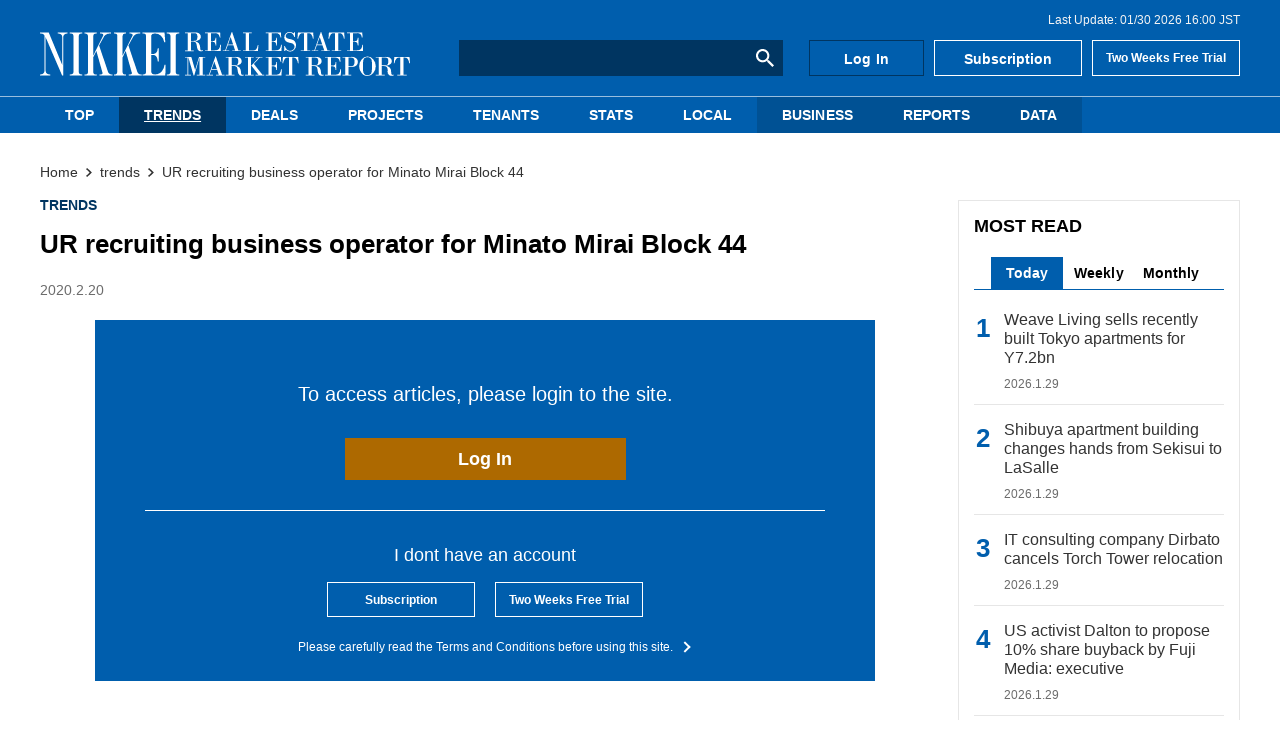

--- FILE ---
content_type: text/html; charset=utf-8
request_url: https://nrm.nikkei.co.jp/articles/-/11999
body_size: 7060
content:

<!DOCTYPE html>
<html lang="ja">
<head>
  <meta charset="UTF-8">
  <meta name="viewport" content="width=device-width,initial-scale=1">
  <script defer src="https://cdn.jsdelivr.net/npm/lozad/dist/lozad.min.js"></script>
  <script defer src="https://cdn.jsdelivr.net/npm/jquery@3/dist/jquery.min.js"></script>

  <script src="https://nrm.ismcdn.jp/resources/nrm/js/luminous.min.js?202509021420"></script>
  <link rel="stylesheet" href="https://nrm.ismcdn.jp/resources/nrm/css/luminous-basic.min.css?202509021420">

<title>UR recruiting business operator for Minato Mirai Block 44 - NIKKEI REAL ESTATE MARKET REPORT</title>
<meta name="keyword" content="" />
<meta name="description" content="Independent administrative institution Urban Renaissance Agency (UR) started accepting applications for provisional use of 9,604 m2 of land that it o…" />
<meta property="og:locale" content="ja_JP" />
<meta property="og:site_name" content="NIKKEI REAL ESTATE MARKET REPORT" />
<meta property="og:title" content="UR recruiting business operator for Minato Mirai Block 44 - NIKKEI REAL ESTATE MARKET REPORT" />
<meta property="og:type" content="article" />
<meta property="og:url" content="https://nrm.nikkei.co.jp/articles/-/11999" />
<meta property="og:description" content="Independent administrative institution Urban Renaissance Agency (UR) started accepting applications for provisional use of 9,604 m2 of land that it o…" />
<meta property="og:image" content="https://nrm.ismcdn.jp/mwimgs/2/d/600wm/img_2d526712de20add11a54e5c793833487272089.jpg" />
<meta name="title" content="UR recruiting business operator for Minato Mirai Block 44 - NIKKEI REAL ESTATE MARKET REPORT">
<link rel="icon" href="/common/images/favicon.ico" />
<link rel="apple-touch-icon" sizes="180x180" href="/common/images/apple-touch-icon.png?202509021420">
<link rel="icon" type="image/png" sizes="192x192" href="/common/images/android-touch-icon.png?202509021420">

<link rel="alternate" type="application/rss+xml" title="NIKKEI REAL ESTATE MARKET REPORT RSS" href="https://nrm.nikkei.co.jp/list/feed/rss.rdf" />

<script type="application/ld+json">
[{"@context":"http://schema.org","@type":"WebSite","name":"NIKKEI REAL ESTATE MARKET REPORT","alternateName":"NIKKEI REAL ESTATE MARKET REPORT","url":"https://nrm.nikkei.co.jp","potentialAction":{"@type":"SearchAction","target":"https://nrm.nikkei.co.jp/search?fulltext={search_term}","query-input":"required name=search_term"}},{"@context":"http://schema.org","@type":"BreadcrumbList","itemListElement":[{"@type":"ListItem","position":1,"item":{"@id":"https://nrm.nikkei.co.jp","name":"Top - NIKKEI REAL ESTATE MARKET REPORT"}},{"@type":"ListItem","position":2,"item":{"@id":"https://nrm.nikkei.co.jp/subcategory/trends","name":"trends"}},{"@type":"ListItem","position":3,"item":{"@id":"https://nrm.nikkei.co.jp/articles/-/11999","name":"UR recruiting business operator for Minato Mirai Block 44"}},{"@type":"ListItem","position":4,"item":{"@id":"https://nrm.nikkei.co.jp/articles/-/11999","name":"UR recruiting business operator for Minato Mirai Block 44"}}]},{"@context":"http://schema.org","@type":"NewsArticle","mainEntityOfPage":{"@type":"WebPage","@id":"https://nrm.nikkei.co.jp/articles/-/11999"},"headline":"UR recruiting business operator for Minato Mirai Block 44","image":{"@type":"ImageObject","url":"https://nrm.ismcdn.jp/mwimgs/2/d/1200wm/img_2d526712de20add11a54e5c793833487272089.jpg","width":"974","height":"716"},"datePublished":"2020-02-20T06:00:00+09:00","dateModified":"2020-12-02T18:28:26+09:00","author":{"@type":"Person","name":"NIKKEI REAL ESTATE MARKET REPORT"},"description":"Independent administrative institution Urban Renaissance Agency (UR) started accepting applications for provisional use of 9,604 m2 of land that it o…","publisher":{"@type":"Organization","name":"NIKKEI REAL ESTATE MARKET REPORT","logo":{"@type":"ImageObject","url":"https://nrm.nikkei.co.jp/common/images/logo.gif"}}}]
</script>
<!-- Google Tag Manager -->
<script>(function(w,d,s,l,i){w[l]=w[l]||[];w[l].push({'gtm.start':
new Date().getTime(),event:'gtm.js'});var f=d.getElementsByTagName(s)[0],
j=d.createElement(s),dl=l!='dataLayer'?'&l='+l:'';j.async=true;j.src=
'https://www.googletagmanager.com/gtm.js?id='+i+dl;f.parentNode.insertBefore(j,f);
})(window,document,'script','dataLayer','GTM-K5GL9X9');</script>
<!-- End Google Tag Manager -->
  <link rel="stylesheet" href="https://nrm.ismcdn.jp/resources/nrm/css/pc/shared/shared.css?202509021420">

    <link rel="stylesheet" href="https://nrm.ismcdn.jp/resources/nrm/css/pc/pages/article.css?202509021420">

  <script defer src="https://nrm.ismcdn.jp/resources/nrm/js/tools.js?202509021420"></script>


  <script defer src="https://nrm.ismcdn.jp/resources/nrm/js/add-script.js?202509021420"></script>
  <link rel="stylesheet" href="https://nrm.ismcdn.jp/resources/nrm/css/pc/pages/add-style.css?202509021420">


</head>
<body>
<!-- Google Tag Manager (noscript) -->
<noscript><iframe src="https://www.googletagmanager.com/ns.html?id=GTM-K5GL9X9"
height="0" width="0" style="display:none;visibility:hidden"></iframe></noscript>
<!-- End Google Tag Manager (noscript) -->
<!-- Global site tag (gtag.js) - Google Analytics -->
<script async src="https://www.googletagmanager.com/gtag/js?id=G-GQ6PK4J7KY"></script>
<script>
window.dataLayer = window.dataLayer || [];
function gtag(){dataLayer.push(arguments);}
gtag('js', new Date());
gtag('config', 'G-GQ6PK4J7KY');
</script>


  <div id="wrapper" class="l-wrapper">

<header>
  <div class="header">
    <div class="header__wrapper">
<div class="header-last-update">
  <p>Last Update: 01/30 2026 16:00 JST</p>
</div>
      

<div class="header-logo">
  <a href="/">
    <img src="https://nrm.ismcdn.jp/common/images/v2/logo.svg" alt="NIKKEI REAL ESTATE MARKET REPORT"　width="370" height="44">
  </a>
</div>

<div class="header-search-form">

    <form action="/search">
      <input type="text" name="fulltext">
      <button type="submit"></button>
    </form>
</div>
<div class="header-links">
    <a class="header-links__item" href="/auth/login">Log In</a>
    <a class="header-links__item" href="/list/members/subscription">Subscription</a>
    <a class="header-links__item" href="/list/members/trial-subscription">Two Weeks Free Trial</a>
</div>      </div>
  

<div class="header-nav">
  <nav>
    <div class="header-nav__list">
        <div class="header-nav__item --top-tab">
          <a class="u-block-link u-no-underline" href="/">TOP</a>
        </div>
        <div class="header-nav__item --current">
          <a class="u-block-link u-no-underline" href="/subcategory/trends">TRENDS</a>
        </div>
        <div class="header-nav__item">
          <a class="u-block-link u-no-underline" href="/subcategory/deals">DEALS</a>
        </div>
        <div class="header-nav__item">
          <a class="u-block-link u-no-underline" href="/subcategory/projects">PROJECTS</a>
        </div>
        <div class="header-nav__item">
          <a class="u-block-link u-no-underline" href="/subcategory/tenants">TENANTS</a>
        </div>
        <div class="header-nav__item">
          <a class="u-block-link u-no-underline" href="/subcategory/stats">STATS</a>
        </div>
        <div class="header-nav__item">
          <a class="u-block-link u-no-underline" href="/subcategory/local">LOCAL</a>
        </div>
        <div class="header-nav__item --another-color">
          <a class="u-block-link u-no-underline" href="/subcategory/business">BUSINESS</a>
        </div>
        <div class="header-nav__item --another-color">
          <a class="u-block-link u-no-underline" href="/list/reports">REPORTS</a>
        </div>
        <div class="header-nav__item --another-color">
          <a class="u-block-link u-no-underline" href="/list/members/data">DATA</a>
        </div>
    </div>
  </nav>
</div>    
  </div>
</header>
    <div id="contents" class="l-content">


  <div class="breadcrumb">
    <nav>
      <ol itemscope itemtype="https://schema.org/BreadcrumbList">
          <li itemprop="itemListElement" itemscope itemtype="https://schema.org/ListItem">
              <a itemprop="item" href="/"><span itemprop="name">Home</span></a>
              <meta itemprop="position" content="1">
          </li>
          <li itemprop="itemListElement" itemscope itemtype="https://schema.org/ListItem">
              <a itemprop="item" href="/subcategory/trends"><span itemprop="name">trends</span></a>
              <meta itemprop="position" content="2">
          </li>
          <li itemprop="itemListElement" itemscope itemtype="https://schema.org/ListItem">
              <a itemprop="item" href="/articles/-/11999"><span itemprop="name">UR recruiting business operator for Minato Mirai Block 44</span></a>
              <meta itemprop="position" content="3">
          </li>
      </ol>
    </nav>
  </div>


      <main class="l-main --article">

<div class="article-header">
  <div class="m-genres">
      <div class="m-genres__genre">
        <a href="/subcategory/trends">TRENDS</a>
      </div>
  </div>
  <h2 class="article-header__title">UR recruiting business operator for Minato Mirai Block 44</h2>
  <time class="c-update-date --article" datetime="2020-02-20 06:00">2020.2.20</time>
</div>
        <article>
<div class="m-login-induction">
  <div class="m-login-induction__top">
    <p class="m-login-induction__login-msg">To access articles, please login to the site.</p>
    <a class="c-btn" href="/auth/login/httpsnrm.nikkei.co.jp/articles/-/11999">Log In</a>
  </div>
  <div class="m-login-induction__bottom">
    <p class="m-login-induction__text">I dont have an account</p>
    <div class="m-login-induction__subscription">
      <div class="c-btn --subscription"><a href="/list/members/subscription">Subscription</a></div>
      <div class="c-btn --subscription"><a href="/list/members/trial-subscription">Two Weeks Free Trial</a></div>
    </div>
    <p class="m-login-induction__about">
      <a href="/list/terms-and-conditions">Please carefully read the Terms and Conditions before using this site.</a> 
    </p>
  </div>
</div>
        </article>
      </main>


<div class="l-sub l-sub-width">


  <div class="side-content">
    <section>
      <h2 class="c-headline --sub">MOST READ</h2>

      <div class="c-tab js-tab-container">
        <div class="c-tab__menu js-tab-menu">
            <div class="c-tab__menu-item js-tab-menu-item --current">Today</div>
            <div class="c-tab__menu-item js-tab-menu-item">Weekly</div>
            <div class="c-tab__menu-item js-tab-menu-item">Monthly</div>
        </div>

        <div class="c-tab__content-wrapper js-tab-contents">
            <div class="c-tab__content" >

  <div class="m-article-list --ranking">

      <a class="m-article-list__item m-article-item" href="/articles/-/24185">
        <div class="m-article-item__info">
          <h3 class="m-article-item__title">Weave Living sells recently built Tokyo apartments for Y7.2bn</h3>
          <div class="m-article-item__date">
            <time class="c-update-date" datetime="2026-01-29 06:00">2026.1.29</time>
          </div>
        </div>
      </a>

      <a class="m-article-list__item m-article-item" href="/articles/-/24181">
        <div class="m-article-item__info">
          <h3 class="m-article-item__title">Shibuya apartment building changes hands from Sekisui to LaSalle</h3>
          <div class="m-article-item__date">
            <time class="c-update-date" datetime="2026-01-29 06:00">2026.1.29</time>
          </div>
        </div>
      </a>

      <a class="m-article-list__item m-article-item" href="/articles/-/24186">
        <div class="m-article-item__info">
          <h3 class="m-article-item__title">IT consulting company Dirbato cancels Torch Tower relocation</h3>
          <div class="m-article-item__date">
            <time class="c-update-date" datetime="2026-01-29 14:00">2026.1.29</time>
          </div>
        </div>
      </a>

      <a class="m-article-list__item m-article-item" href="/articles/-/24197">
        <div class="m-article-item__info">
          <h3 class="m-article-item__title">US activist Dalton to propose 10% share buyback by Fuji Media: executive</h3>
          <div class="m-article-item__date">
            <time class="c-update-date" datetime="2026-01-29 15:00">2026.1.29</time>
          </div>
        </div>
      </a>

      <a class="m-article-list__item m-article-item" href="/articles/-/24189">
        <div class="m-article-item__info">
          <h3 class="m-article-item__title">World Residential acquires Nihombashi office building</h3>
          <div class="m-article-item__date">
            <time class="c-update-date" datetime="2026-01-29 15:00">2026.1.29</time>
          </div>
        </div>
      </a>

      <a class="m-article-list__item m-article-item" href="/articles/-/24187">
        <div class="m-article-item__info">
          <h3 class="m-article-item__title">Showa Tatemono Partners acquires private residence in Aoyama</h3>
          <div class="m-article-item__date">
            <time class="c-update-date" datetime="2026-01-29 14:00">2026.1.29</time>
          </div>
        </div>
      </a>

      <a class="m-article-list__item m-article-item" href="/articles/-/24179">
        <div class="m-article-item__info">
          <h3 class="m-article-item__title">Marriage information company relocating to Meiji Yasuda Shinjuku Building</h3>
          <div class="m-article-item__date">
            <time class="c-update-date" datetime="2026-01-27 15:00">2026.1.27</time>
          </div>
        </div>
      </a>

      <a class="m-article-list__item m-article-item" href="/articles/-/24188">
        <div class="m-article-item__info">
          <h3 class="m-article-item__title">Daiichi Realtor developing hotel in Nihombashi-Kakigaracho</h3>
          <div class="m-article-item__date">
            <time class="c-update-date" datetime="2026-01-29 15:00">2026.1.29</time>
          </div>
        </div>
      </a>

      <a class="m-article-list__item m-article-item" href="/articles/-/24183">
        <div class="m-article-item__info">
          <h3 class="m-article-item__title">Yell disposes of Akasaka apartment building</h3>
          <div class="m-article-item__date">
            <time class="c-update-date" datetime="2026-01-28 15:00">2026.1.28</time>
          </div>
        </div>
      </a>

      <a class="m-article-list__item m-article-item" href="/articles/-/24193">
        <div class="m-article-item__info">
          <h3 class="m-article-item__title">Patent office Onda moving into Akasaka Intercity Air</h3>
          <div class="m-article-item__date">
            <time class="c-update-date" datetime="2026-01-29 15:00">2026.1.29</time>
          </div>
        </div>
      </a>
  </div>

            </div>
            <div class="c-tab__content" style="display: none;">

  <div class="m-article-list --ranking">

      <a class="m-article-list__item m-article-item" href="/articles/-/24173">
        <div class="m-article-item__info">
          <h3 class="m-article-item__title">Japan's tourism industry struggles despite record visitors</h3>
          <div class="m-article-item__date">
            <time class="c-update-date" datetime="2026-01-23 16:00">2026.1.23</time>
          </div>
        </div>
      </a>

      <a class="m-article-list__item m-article-item" href="/articles/-/24164">
        <div class="m-article-item__info">
          <h3 class="m-article-item__title">Nomura developing H1O office building in Osaka Yodoyabashi</h3>
          <div class="m-article-item__date">
            <time class="c-update-date" datetime="2026-01-23 06:00">2026.1.23</time>
          </div>
        </div>
      </a>

      <a class="m-article-list__item m-article-item" href="/articles/-/24169">
        <div class="m-article-item__info">
          <h3 class="m-article-item__title">Daiwa Securities Living REIT acquiring Koto-ku apartment building</h3>
          <div class="m-article-item__date">
            <time class="c-update-date" datetime="2026-01-23 14:50">2026.1.23</time>
          </div>
        </div>
      </a>

      <a class="m-article-list__item m-article-item" href="/articles/-/24172">
        <div class="m-article-item__info">
          <h3 class="m-article-item__title">Tokyu group eyes further growth for Vietnam 'garden city'</h3>
          <div class="m-article-item__date">
            <time class="c-update-date" datetime="2026-01-23 16:00">2026.1.23</time>
          </div>
        </div>
      </a>

      <a class="m-article-list__item m-article-item" href="/articles/-/24166">
        <div class="m-article-item__info">
          <h3 class="m-article-item__title">Aberdeen of the U.K. acquires residences worth Y50bn</h3>
          <div class="m-article-item__date">
            <time class="c-update-date" datetime="2026-01-23 14:40">2026.1.23</time>
          </div>
        </div>
      </a>

      <a class="m-article-list__item m-article-item" href="/articles/-/24157">
        <div class="m-article-item__info">
          <h3 class="m-article-item__title">Taiwanese company to develop land near Roppongi subway station</h3>
          <div class="m-article-item__date">
            <time class="c-update-date" datetime="2026-01-23 06:00">2026.1.23</time>
          </div>
        </div>
      </a>

      <a class="m-article-list__item m-article-item" href="/articles/-/24151">
        <div class="m-article-item__info">
          <h3 class="m-article-item__title">SPC formed by Profitz acquires office property in Tokyo Bay area</h3>
          <div class="m-article-item__date">
            <time class="c-update-date" datetime="2026-01-23 06:00">2026.1.23</time>
          </div>
        </div>
      </a>

      <a class="m-article-list__item m-article-item" href="/articles/-/24161">
        <div class="m-article-item__info">
          <h3 class="m-article-item__title">Compass Asset Management forms residential fund with Tokyo properties</h3>
          <div class="m-article-item__date">
            <time class="c-update-date" datetime="2026-01-22 16:30">2026.1.22</time>
          </div>
        </div>
      </a>

      <a class="m-article-list__item m-article-item" href="/articles/-/24159">
        <div class="m-article-item__info">
          <h3 class="m-article-item__title">Daiichi Realtor developing 1,400 m2 GFA hotel in Akihabara</h3>
          <div class="m-article-item__date">
            <time class="c-update-date" datetime="2026-01-22 16:20">2026.1.22</time>
          </div>
        </div>
      </a>

      <a class="m-article-list__item m-article-item" href="/articles/-/24160">
        <div class="m-article-item__info">
          <h3 class="m-article-item__title">LaSalle sells Shinjuku building</h3>
          <div class="m-article-item__date">
            <time class="c-update-date" datetime="2026-01-22 16:10">2026.1.22</time>
          </div>
        </div>
      </a>
  </div>

            </div>
            <div class="c-tab__content" style="display: none;">

  <div class="m-article-list --ranking">

      <a class="m-article-list__item m-article-item" href="/articles/-/24081">
        <div class="m-article-item__info">
          <h3 class="m-article-item__title">ZenmuTech moving from shared office to Ichigo Shinkawa Building</h3>
          <div class="m-article-item__date">
            <time class="c-update-date" datetime="2025-12-26 15:00">2025.12.26</time>
          </div>
        </div>
      </a>

      <a class="m-article-list__item m-article-item" href="/articles/-/24069">
        <div class="m-article-item__info">
          <h3 class="m-article-item__title">2025 Year in Review - Top 10 Deals</h3>
          <div class="m-article-item__date">
            <time class="c-update-date" datetime="2025-12-26 06:00">2025.12.26</time>
          </div>
        </div>
      </a>

      <a class="m-article-list__item m-article-item" href="/articles/-/24076">
        <div class="m-article-item__info">
          <h3 class="m-article-item__title">PAG and KKR to acquire Sapporo Real Estate shares for Y477bn</h3>
          <div class="m-article-item__date">
            <time class="c-update-date" datetime="2025-12-26 14:30">2025.12.26</time>
          </div>
        </div>
      </a>

      <a class="m-article-list__item m-article-item" href="/articles/-/24075">
        <div class="m-article-item__info">
          <h3 class="m-article-item__title">Dentsu to post Y30bn gain from Ginza building sale</h3>
          <div class="m-article-item__date">
            <time class="c-update-date" datetime="2025-12-26 14:30">2025.12.26</time>
          </div>
        </div>
      </a>

      <a class="m-article-list__item m-article-item" href="/articles/-/24062">
        <div class="m-article-item__info">
          <h3 class="m-article-item__title">Amazon to return floors leased in Meguro Arco Tower</h3>
          <div class="m-article-item__date">
            <time class="c-update-date" datetime="2025-12-26 06:00">2025.12.26</time>
          </div>
        </div>
      </a>

      <a class="m-article-list__item m-article-item" href="/articles/-/24109">
        <div class="m-article-item__info">
          <h3 class="m-article-item__title">NBF to conduct asset replacement worth Y56.9bn in total</h3>
          <div class="m-article-item__date">
            <time class="c-update-date" datetime="2026-01-09 15:00">2026.1.9</time>
          </div>
        </div>
      </a>

      <a class="m-article-list__item m-article-item" href="/articles/-/24107">
        <div class="m-article-item__info">
          <h3 class="m-article-item__title">ML Estate purchases new Sapporo office building </h3>
          <div class="m-article-item__date">
            <time class="c-update-date" datetime="2026-01-09 06:00">2026.1.9</time>
          </div>
        </div>
      </a>

      <a class="m-article-list__item m-article-item" href="/articles/-/24110">
        <div class="m-article-item__info">
          <h3 class="m-article-item__title">Toray Construction developing hotel for inbound tourists in Asakusa</h3>
          <div class="m-article-item__date">
            <time class="c-update-date" datetime="2026-01-09 15:30">2026.1.9</time>
          </div>
        </div>
      </a>

      <a class="m-article-list__item m-article-item" href="/articles/-/24116">
        <div class="m-article-item__info">
          <h3 class="m-article-item__title">US private equity firm Advent returns to Japan after 15-year hiatus</h3>
          <div class="m-article-item__date">
            <time class="c-update-date" datetime="2026-01-09 15:00">2026.1.9</time>
          </div>
        </div>
      </a>

      <a class="m-article-list__item m-article-item" href="/articles/-/24100">
        <div class="m-article-item__info">
          <h3 class="m-article-item__title">EduLab moving from W Building to Tennozu Bay Tower</h3>
          <div class="m-article-item__date">
            <time class="c-update-date" datetime="2026-01-07 15:10">2026.1.7</time>
          </div>
        </div>
      </a>
  </div>

            </div>
        </div>
      </div>
    </section>
  </div>

  <div class="side-content">
    <section>
      <h2 class="c-headline --sub">LATEST NEWS</h2>

  <div class="m-article-list --sub">

      <a class="m-article-list__item m-article-item" href="/articles/-/24203">
          <div class="m-article-item__thumb">
          
      <img src="[data-uri]" data-src="https://nrm.ismcdn.jp/mwimgs/b/6/55/img_b63ffd7705c0f163261fc42732c954ce51156.jpg" data-srcset="https://nrm.ismcdn.jp/mwimgs/b/6/55/img_b63ffd7705c0f163261fc42732c954ce51156.jpg 1x, https://nrm.ismcdn.jp/mwimgs/b/6/110/img_b63ffd7705c0f163261fc42732c954ce51156.jpg 2x" class="lozad " alt="Mitsubishi UFJ Trust readies back-office support for 'Japan buying' funds" width="55" height="34">
    
          </div>
        <div class="m-article-item__info">
          <h3 class="m-article-item__title">Mitsubishi UFJ Trust readies back-office support for 'Japan buying' funds</h3>
          <div class="m-article-item__date">
            <time class="c-update-date" datetime="2026-01-30 16:00">2026.1.30</time>
          </div>
        </div>
      </a>

      <a class="m-article-list__item m-article-item" href="/articles/-/24202">
          <div class="m-article-item__thumb">
          
      <img src="[data-uri]" data-src="https://nrm.ismcdn.jp/mwimgs/b/6/55/img_b63972e2ec42af077a77ecff45bfa8e750543.jpg" data-srcset="https://nrm.ismcdn.jp/mwimgs/b/6/55/img_b63972e2ec42af077a77ecff45bfa8e750543.jpg 1x, https://nrm.ismcdn.jp/mwimgs/b/6/110/img_b63972e2ec42af077a77ecff45bfa8e750543.jpg 2x" class="lozad " alt="Developer Tokyo Tatemono to enter data centers with $650m Osaka facility" width="55" height="30">
    
          </div>
        <div class="m-article-item__info">
          <h3 class="m-article-item__title">Developer Tokyo Tatemono to enter data centers with $650m Osaka facility</h3>
          <div class="m-article-item__date">
            <time class="c-update-date" datetime="2026-01-30 16:00">2026.1.30</time>
          </div>
        </div>
      </a>

      <a class="m-article-list__item m-article-item" href="/articles/-/24192">
          <div class="m-article-item__thumb">
          
      <img src="[data-uri]" data-src="https://nrm.ismcdn.jp/mwimgs/7/1/55/img_7192927545468900d4a7667d5f7687f950183.jpg" data-srcset="https://nrm.ismcdn.jp/mwimgs/7/1/55/img_7192927545468900d4a7667d5f7687f950183.jpg 1x, https://nrm.ismcdn.jp/mwimgs/7/1/110/img_7192927545468900d4a7667d5f7687f950183.jpg 2x" class="lozad " alt="Credo Asset Management developing logistics facility in Chiba" width="55" height="37">
    
          </div>
        <div class="m-article-item__info">
          <h3 class="m-article-item__title">Credo Asset Management developing logistics facility in Chiba</h3>
          <div class="m-article-item__date">
            <time class="c-update-date" datetime="2026-01-30 06:00">2026.1.30</time>
          </div>
        </div>
      </a>

      <a class="m-article-list__item m-article-item" href="/articles/-/24184">
          <div class="m-article-item__thumb">
          
      <img src="[data-uri]" data-src="https://nrm.ismcdn.jp/mwimgs/a/6/55/img_a68580dc5242adec1cb58c8aafc90ca750837.jpg" data-srcset="https://nrm.ismcdn.jp/mwimgs/a/6/55/img_a68580dc5242adec1cb58c8aafc90ca750837.jpg 1x, https://nrm.ismcdn.jp/mwimgs/a/6/110/img_a68580dc5242adec1cb58c8aafc90ca750837.jpg 2x" class="lozad " alt="Weave Living and BGO to invest Y22bn in Tokyo apartments" width="55" height="73">
    
          </div>
        <div class="m-article-item__info">
          <h3 class="m-article-item__title">Weave Living and BGO to invest Y22bn in Tokyo apartments</h3>
          <div class="m-article-item__date">
            <time class="c-update-date" datetime="2026-01-30 06:00">2026.1.30</time>
          </div>
        </div>
      </a>

      <a class="m-article-list__item m-article-item" href="/articles/-/24167">
          <div class="m-article-item__thumb">
          
      <img src="[data-uri]" data-src="https://nrm.ismcdn.jp/mwimgs/8/c/55/img_8c0d5b6569e7b95fcef5afc5fe32b0a050966.jpg" data-srcset="https://nrm.ismcdn.jp/mwimgs/8/c/55/img_8c0d5b6569e7b95fcef5afc5fe32b0a050966.jpg 1x, https://nrm.ismcdn.jp/mwimgs/8/c/110/img_8c0d5b6569e7b95fcef5afc5fe32b0a050966.jpg 2x" class="lozad " alt="Meiji Yasuda Life reconstructing building into super high-rise building" width="55" height="41">
    
          </div>
        <div class="m-article-item__info">
          <h3 class="m-article-item__title">Meiji Yasuda Life reconstructing building into super high-rise building</h3>
          <div class="m-article-item__date">
            <time class="c-update-date" datetime="2026-01-30 06:00">2026.1.30</time>
          </div>
        </div>
      </a>
  </div>


      <div class="c-more-btn">
        <a href="/list/back-number">MORE</a>
      </div>
    </section>
  </div>

  <div class="side-content">
    <section>
      <h2 class="c-headline --sub">EDITORS' PICK</h2>

  <div class="m-article-list --sub">

      <a class="m-article-list__item m-article-item" href="/articles/-/24076">
          <div class="m-article-item__thumb">
          
      <img src="[data-uri]" data-src="https://nrm.ismcdn.jp/mwimgs/e/d/55/img_edee5c41d20cf908119bd06e991a017551025.jpg" data-srcset="https://nrm.ismcdn.jp/mwimgs/e/d/55/img_edee5c41d20cf908119bd06e991a017551025.jpg 1x, https://nrm.ismcdn.jp/mwimgs/e/d/110/img_edee5c41d20cf908119bd06e991a017551025.jpg 2x" class="lozad " alt="PAG and KKR to acquire Sapporo Real Estate shares for Y477bn" width="55" height="36">
    
          </div>
        <div class="m-article-item__info">
          <h3 class="m-article-item__title">PAG and KKR to acquire Sapporo Real Estate shares for Y477bn</h3>
          <div class="m-article-item__date">
            <time class="c-update-date" datetime="2025-12-26 14:30">2025.12.26</time>
          </div>
        </div>
      </a>

      <a class="m-article-list__item m-article-item" href="/articles/-/24072">
          <div class="m-article-item__thumb">
          
      <img src="[data-uri]" data-src="https://nrm.ismcdn.jp/mwimgs/6/a/55/img_6a2f482437e68a48a71135b0ac2936f729838.jpg" data-srcset="https://nrm.ismcdn.jp/mwimgs/6/a/55/img_6a2f482437e68a48a71135b0ac2936f729838.jpg 1x, https://nrm.ismcdn.jp/mwimgs/6/a/110/img_6a2f482437e68a48a71135b0ac2936f729838.jpg 2x" class="lozad " alt="JR East and Itochu to integrate real estate subsidiaries" width="55" height="31">
    
          </div>
        <div class="m-article-item__info">
          <h3 class="m-article-item__title">JR East and Itochu to integrate real estate subsidiaries</h3>
          <div class="m-article-item__date">
            <time class="c-update-date" datetime="2025-12-25 14:30">2025.12.25</time>
          </div>
        </div>
      </a>

      <a class="m-article-list__item m-article-item" href="/articles/-/24061">
          <div class="m-article-item__thumb">
          
      <img src="[data-uri]" data-src="https://nrm.ismcdn.jp/mwimgs/7/a/55/img_7aa7d4509ea001035a6a86014457b07a51077.jpg" data-srcset="https://nrm.ismcdn.jp/mwimgs/7/a/55/img_7aa7d4509ea001035a6a86014457b07a51077.jpg 1x, https://nrm.ismcdn.jp/mwimgs/7/a/110/img_7aa7d4509ea001035a6a86014457b07a51077.jpg 2x" class="lozad " alt="Hulic investing in elderly housing in Florida, U.S." width="55" height="36">
    
          </div>
        <div class="m-article-item__info">
          <h3 class="m-article-item__title">Hulic investing in elderly housing in Florida, U.S.</h3>
          <div class="m-article-item__date">
            <time class="c-update-date" datetime="2025-12-24 06:00">2025.12.24</time>
          </div>
        </div>
      </a>

      <a class="m-article-list__item m-article-item" href="/articles/-/24071">
          <div class="m-article-item__thumb">
          
      <img src="[data-uri]" data-src="https://nrm.ismcdn.jp/mwimgs/6/a/55/img_6a2f482437e68a48a71135b0ac2936f729838.jpg" data-srcset="https://nrm.ismcdn.jp/mwimgs/6/a/55/img_6a2f482437e68a48a71135b0ac2936f729838.jpg 1x, https://nrm.ismcdn.jp/mwimgs/6/a/110/img_6a2f482437e68a48a71135b0ac2936f729838.jpg 2x" class="lozad " alt="Blackstone to buy Nippon Express logistics hub in Tokyo for over $630m" width="55" height="31">
    
          </div>
        <div class="m-article-item__info">
          <h3 class="m-article-item__title">Blackstone to buy Nippon Express logistics hub in Tokyo for over $630m</h3>
          <div class="m-article-item__date">
            <time class="c-update-date" datetime="2025-12-23 18:00">2025.12.23</time>
          </div>
        </div>
      </a>

      <a class="m-article-list__item m-article-item" href="/articles/-/24038">
          <div class="m-article-item__thumb">
          
      <img src="[data-uri]" data-src="https://nrm.ismcdn.jp/mwimgs/b/a/55/img_ba7639389147e987cfba73504019608b50496.jpg" data-srcset="https://nrm.ismcdn.jp/mwimgs/b/a/55/img_ba7639389147e987cfba73504019608b50496.jpg 1x, https://nrm.ismcdn.jp/mwimgs/b/a/110/img_ba7639389147e987cfba73504019608b50496.jpg 2x" class="lozad " alt="Two developers participate in San Diego student housing project" width="55" height="30">
    
          </div>
        <div class="m-article-item__info">
          <h3 class="m-article-item__title">Two developers participate in San Diego student housing project</h3>
          <div class="m-article-item__date">
            <time class="c-update-date" datetime="2025-12-18 06:00">2025.12.18</time>
          </div>
        </div>
      </a>

      <a class="m-article-list__item m-article-item" href="/articles/-/24045">
          <div class="m-article-item__thumb">
          
      <img src="[data-uri]" data-src="https://nrm.ismcdn.jp/mwimgs/f/9/55/img_f94d568a39ceac8dcd45bb52edd4fcc649938.jpg" data-srcset="https://nrm.ismcdn.jp/mwimgs/f/9/55/img_f94d568a39ceac8dcd45bb52edd4fcc649938.jpg 1x, https://nrm.ismcdn.jp/mwimgs/f/9/110/img_f94d568a39ceac8dcd45bb52edd4fcc649938.jpg 2x" class="lozad " alt="Japan to tighten rules for foreign corporations buying large plots" width="55" height="30">
    
          </div>
        <div class="m-article-item__info">
          <h3 class="m-article-item__title">Japan to tighten rules for foreign corporations buying large plots</h3>
          <div class="m-article-item__date">
            <time class="c-update-date" datetime="2025-12-17 14:30">2025.12.17</time>
          </div>
        </div>
      </a>

      <a class="m-article-list__item m-article-item" href="/articles/-/24026">
          <div class="m-article-item__thumb">
          
      <img src="[data-uri]" data-src="https://nrm.ismcdn.jp/mwimgs/e/5/55/img_e5f5ee329c45b943f5e09e8120007c7250595.jpg" data-srcset="https://nrm.ismcdn.jp/mwimgs/e/5/55/img_e5f5ee329c45b943f5e09e8120007c7250595.jpg 1x, https://nrm.ismcdn.jp/mwimgs/e/5/110/img_e5f5ee329c45b943f5e09e8120007c7250595.jpg 2x" class="lozad " alt="Meitetsu sets Nagoya Station area redevelopment schedule as “undetermined”" width="55" height="41">
    
          </div>
        <div class="m-article-item__info">
          <h3 class="m-article-item__title">Meitetsu sets Nagoya Station area redevelopment schedule as “undetermined”</h3>
          <div class="m-article-item__date">
            <time class="c-update-date" datetime="2025-12-16 14:30">2025.12.16</time>
          </div>
        </div>
      </a>

      <a class="m-article-list__item m-article-item" href="/articles/-/24025">
          <div class="m-article-item__thumb">
          
      <img src="[data-uri]" data-src="https://nrm.ismcdn.jp/mwimgs/a/2/55/img_a25c019f64bab3cc6dc23828c075449150946.jpg" data-srcset="https://nrm.ismcdn.jp/mwimgs/a/2/55/img_a25c019f64bab3cc6dc23828c075449150946.jpg 1x, https://nrm.ismcdn.jp/mwimgs/a/2/110/img_a25c019f64bab3cc6dc23828c075449150946.jpg 2x" class="lozad " alt="Shinagawa Refra to gain Y28bn from Jingumae apartment sale" width="55" height="41">
    
          </div>
        <div class="m-article-item__info">
          <h3 class="m-article-item__title">Shinagawa Refra to gain Y28bn from Jingumae apartment sale</h3>
          <div class="m-article-item__date">
            <time class="c-update-date" datetime="2025-12-16 14:30">2025.12.16</time>
          </div>
        </div>
      </a>

      <a class="m-article-list__item m-article-item" href="/articles/-/24011">
          <div class="m-article-item__thumb">
          
      <img src="[data-uri]" data-src="https://nrm.ismcdn.jp/mwimgs/4/b/55/img_4b141c285ef49602cce7a2dfec84ddbf51011.jpg" data-srcset="https://nrm.ismcdn.jp/mwimgs/4/b/55/img_4b141c285ef49602cce7a2dfec84ddbf51011.jpg 1x, https://nrm.ismcdn.jp/mwimgs/4/b/110/img_4b141c285ef49602cce7a2dfec84ddbf51011.jpg 2x" class="lozad " alt="Mantomi acquires retail building along Ginza Chuo-dori Street" width="55" height="73">
    
          </div>
        <div class="m-article-item__info">
          <h3 class="m-article-item__title">Mantomi acquires retail building along Ginza Chuo-dori Street</h3>
          <div class="m-article-item__date">
            <time class="c-update-date" datetime="2025-12-10 15:10">2025.12.10</time>
          </div>
        </div>
      </a>

      <a class="m-article-list__item m-article-item" href="/articles/-/24007">
          <div class="m-article-item__thumb">
          
      <img src="[data-uri]" data-src="https://nrm.ismcdn.jp/mwimgs/f/a/55/img_fa7e1e8e172be145cffdd47df0e5d10e50850.jpg" data-srcset="https://nrm.ismcdn.jp/mwimgs/f/a/55/img_fa7e1e8e172be145cffdd47df0e5d10e50850.jpg 1x, https://nrm.ismcdn.jp/mwimgs/f/a/110/img_fa7e1e8e172be145cffdd47df0e5d10e50850.jpg 2x" class="lozad " alt="Mitsubishi Corp. to build 2 logistics centers in Indonesia" width="55" height="30">
    
          </div>
        <div class="m-article-item__info">
          <h3 class="m-article-item__title">Mitsubishi Corp. to build 2 logistics centers in Indonesia</h3>
          <div class="m-article-item__date">
            <time class="c-update-date" datetime="2025-12-09 15:00">2025.12.9</time>
          </div>
        </div>
      </a>
  </div>

    </section>
  </div>    
</div>    </div>

<footer>
  <div class="footer">
    <div class="footer__top">
<section>
  <div class="more-surveys-and-analysis">
    <h2 class="c-headline">MORE SURVEYS AND ANALYSIS</h2>

      <div class="banner-list__item banner-item">
        <a href="/list/closing-rent-survey/top">
          <div class="banner-item__thumb">
            <div class="banner-item__label">CLOSING RENT SURVEY</div>
            <img src="https://nrm.ismcdn.jp/common/images/v2/banner/closing_rent_server.jpg" alt="CLOSING RENT SURVEY" width="282" height="151">
          </div>
          <div class="banner-item__desc">Our proprietary survey of closing rents for rental office buildings in Tokyo and Yokohama.</div>
        </a>
      </div>
      <div class="banner-list__item banner-item">
        <a href="/list/retail-rent-survey">
          <div class="banner-item__thumb">
            <div class="banner-item__label">RETAIL RENT SURVEY</div>
            <img src="https://nrm.ismcdn.jp/common/images/v2/banner/retail_rent_survey.jpg" alt="RETAIL RENT SURVEY" width="282" height="151">
          </div>
          <div class="banner-item__desc">Advertised rents and vacancies on major shopping streets in Ginza, Omotesando, Shinjuku, etc.</div>
        </a>
      </div>
      <div class="banner-list__item banner-item">
        <a href="/list/projectmap">
          <div class="banner-item__thumb">
            <div class="banner-item__label">PROJECT MAP</div>
            <img src="https://nrm.ismcdn.jp/common/images/v2/banner/project_map.jpg" alt="PROJECT MAP" width="282" height="151">
          </div>
          <div class="banner-item__desc">A map and list of the 100 large-scale office building development projects currently in progress in Tokyo.</div>
        </a>
      </div>
      <div class="banner-list__item banner-item">
        <a href="/list/office-cap-rates">
          <div class="banner-item__thumb">
            <div class="banner-item__label">OFFICE CAP RATES</div>
            <img src="https://nrm.ismcdn.jp/common/images/v2/banner/office_cap_rates.jpg" alt="OFFICE CAP RATES" width="282" height="151">
          </div>
          <div class="banner-item__desc">Quarterly cap rate survey on office building transactions, based on our proprietary estimation</div>
        </a>
      </div>
    
  </div>
</section>    </div>

    <div class="footer__bottom">
      <div class="footer__bottom-inner">
<div class="footer-links">
  <a class="footer-links__item" href="/list/terms-and-conditions">Terms and Conditions</a>
  <a class="footer-links__item" href="https://www.nikkei.co.jp/nikkeiinfo/en/" target="_blank" rel="noopener">Corporate</a>
  <a class="footer-links__item" href="/list/privacy">Privacy</a>
  <a class="footer-links__item" href="/list/faq">Help</a>
  <a class="footer-links__item" href="https://reg18.smp.ne.jp/regist/is?SMPFORM=qcmb-lhmfna-652a168c41b6447e0a851d67ddcc86f6" target="_blank" rel="noopener">Contact Us</a>
  <a class="footer-links__item" href="/list/cookie-policy">Cookie Policy</a>
  <a class="footer-links__item" href="https://www.nikkei.com/lounge/privacy/cookie/optout.html" target="_blank" rel="noopener">Information Transmission</a>
</div>
<div class="footer-copyright">
  <small>© NIKKEI INC.,NIKKEI BUSINESS PUBLICATIONS, INC.</small>
</div>      </div>
    </div>
  </div>
</footer>  </div>

<div class="measurement" style="display:none;">
<script src="/oo/nk/lsync.js" async></script>
<script>
var MiU=MiU||{};MiU.queue=MiU.queue||[];
var mwdata = {
  'media': 'nrm.nikkei.co.jp',
  'skin': 'leafs/default',
  'id': '11999',
  'category': 'news',
  'subcategory': ',trends,',
  'model': '',
  'modelid': ''
}
MiU.queue.push(function(){MiU.fire(mwdata);});
</script>
</div>

    <script src="/resources/nrm/js/googlemap.js" ></script>
    <script src="https://maps.googleapis.com/maps/api/js?language=en&key=AIzaSyBqj0srS1cnMU9kcmGQBuhXGSWEcPamRYc&callback=initMap" async defer></script>
 
</body>
</html>